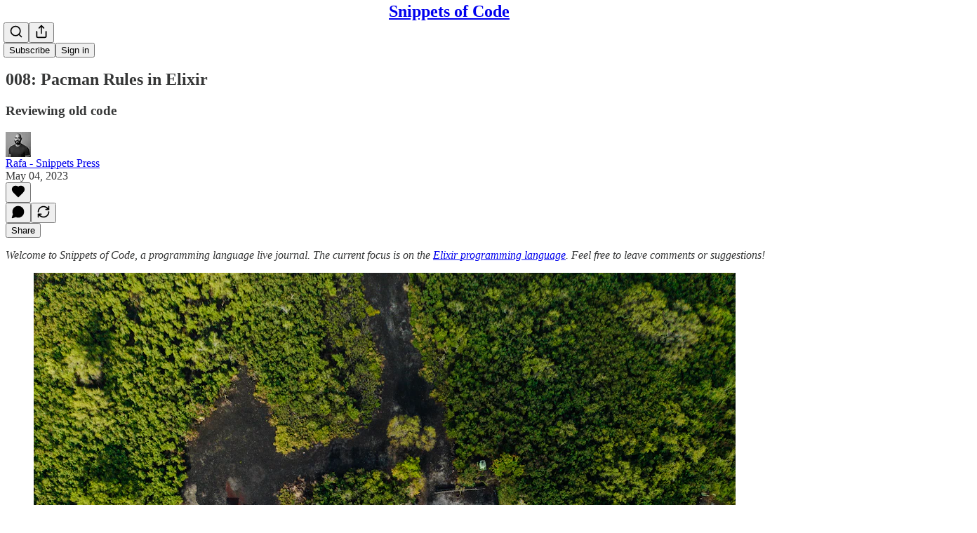

--- FILE ---
content_type: application/javascript
request_url: https://substackcdn.com/bundle/static/js/83366.b7bc1cf7.js
body_size: 4227
content:
"use strict";(self.webpackChunksubstack=self.webpackChunksubstack||[]).push([["83366"],{5370:function(e,t,r){r.d(t,{A:()=>o});let o={group:"group-JuxKi2",segment:"segment-XiSgAE",outlined:"outlined-kJWSK2"}},8295:function(e,t,r){r.d(t,{Jj:()=>C,_d:()=>S,aD:()=>A,gQ:()=>f});var o=r(69277),n=r(4006),l=r(17402),i=r(21481),a=r(69141),c=r(77578),s=r(2886),u=r(84605),d=r(86500),p=r(68349),h=r(35369),_=r(76977),g=r(16993),m=r(75303),b=r(24777),v=r(63136),y=r(75990),k=r(3843),Y=r(39318),w=r(96670);function f(e){var t;let r,m,b,v,f,T,{pub:I,item:O,isOpen:x,setOpen:R,themeVariables:M,width:P}=e,{iString:L}=(0,u.GO)(),{type:B,target_user:F,target_user_id:G,target_pledge_note:N,target_subscription_note:K,post:W}=O,U=I.logo_url||I.cover_photo_url||I.author_photo_url||(null==(t=I.author)?void 0:t.photo_url),q=null==W?void 0:W.cover_image,H="post_asset"===B,{assetThemes:z,assetTypes:Q,includePreviewTextToggle:V}=((e,t)=>{var r;let{postCoverImageUrl:o,pubCoverImageUrl:n,pub:l,themeVariables:i}=t,a=[],c=[],s=!1,u=i||l.theme,d=null!=(r=(null==u?void 0:u.web_bg_color)||(null==u?void 0:u.cover_bg_color))?r:"";switch(e){case"post_asset":o&&a.push("image"),((null==u?void 0:u.background_pop_color)||(null==u?void 0:u.background_pop))&&a.push("accent"),a.push("primary"),"#ffffff"!==d.toLowerCase()&&a.push("black&white"),s=!0;break;case"pub_shareable_image":n&&a.push("image"),a.push("primary"),c.push({type:"logo",label:"Logo"}),l.has_posts&&c.push({type:"posts",label:"Top posts"}),l.hero_text&&c.push({type:"description",label:"Description"});break;case"paid_subscription":case"pledged_subscription":((null==u?void 0:u.background_pop_color)||(null==u?void 0:u.background_pop))&&a.push("accent"),a.push("primary")}return{assetThemes:a,assetTypes:c,includePreviewTextToggle:s}})(B,{postCoverImageUrl:q,pubCoverImageUrl:U,pub:I,themeVariables:M}),J=M||I.theme,[j,X]=(0,l.useState)(H?"instagram":"stories"),[Z,$]=(0,l.useState)(z.find(e=>"image"===e)&&U?"image":z.find(e=>"accent"===e)&&((null==J?void 0:J.background_pop_color)||(null==J?void 0:J.background_pop))?"accent":"primary"),[ee,et]=(0,l.useState)("logo");(0,l.useEffect)(()=>{x&&(0,d.u4)(d.qY.SHARE_CENTER_CUSTOMIZE_ASSETS_MODAL_OPENED)},[x]);let[er,eo]=(0,l.useState)(!0),en=()=>{switch(Z){case"image":return(0,o._)({aspectRatio:j,bgImage:!0},Q.length&&{type:ee},V&&er&&{hidePreviewText:!0});case"accent":return(0,o._)({aspectRatio:j,bgColor:(null==J?void 0:J.background_pop_color)||(null==J?void 0:J.background_pop),textColor:null==J?void 0:J.print_on_pop},Q.length&&{type:ee},V&&er&&{hidePreviewText:!0});case"primary":return(0,o._)({aspectRatio:j,bgColor:(null==J?void 0:J.web_bg_color)||(null==J?void 0:J.cover_bg_color),textColor:(null==J?void 0:J.print_on_web_bg_color)||(null==J?void 0:J.cover_print_primary)},Q.length&&{type:ee},V&&er&&{hidePreviewText:!0});default:return(0,o._)({aspectRatio:j,bgColor:"#ffffff",textColor:"#404040"},Q.length&&{type:ee},V&&er&&{hidePreviewText:!0})}},el=(0,p.rr)(),ei=()=>{R(!1)};switch(B){case"arr_10k_milestone":b=k.Fh.ARR10K,m=(0,n.Y)(i.Q,{pub:I,milestone:b,style:{aspectRatio:j}}),v=(0,Y.ed9)(I,b,{aspectRatio:j},"".concat(b," - ").concat("stories"===j?"vertical":j));break;case"arr_1k_milestone":b=k.Fh.ARR1K,m=(0,n.Y)(i.Q,{pub:I,milestone:b,style:{aspectRatio:j}}),v=(0,Y.ed9)(I,b,{aspectRatio:j},"".concat(b," - ").concat("stories"===j?"vertical":j));break;case"list_100_milestone":b=k.ai.List100,m=(0,n.Y)(i.Q,{pub:I,milestone:b,style:{aspectRatio:j}}),v=(0,Y.ed9)(I,b,{aspectRatio:j},"".concat(b," - ").concat("stories"===j?"vertical":j));break;case"list_1k_milestone":b=k.ai.List1K,m=(0,n.Y)(i.Q,{pub:I,milestone:b,style:{aspectRatio:j}}),v=(0,Y.ed9)(I,b,{aspectRatio:j},"".concat(b," - ").concat("stories"===j?"vertical":j));break;case"paid_subscription":m=(0,n.Y)(s.zL,{pub:I,note:K,user:F||{id:G||0},style:en()}),v=(0,Y.pJR)(I,F||{id:G||0},en(),{fileToDownload:"Message - ".concat("stories"===j?"vertical":j)}),T=()=>{(0,d.u4)(d.qY.SUBSCRIPTION_NOTE_MEDIA_ASSETS_IMAGE_DOWNLOADED,{note_from_user_id:(null==F?void 0:F.id)||G,aspectRatio:j,source:"download-button"})};break;case"pledged_subscription":m=(0,n.Y)(s.b7,{pub:I,note:N,user:F||{id:G||0},style:en()}),v=(0,Y.H_d)(I,F||{id:G||0},en(),{fileToDownload:"Message - ".concat("stories"===j?"vertical":j)}),T=()=>{(0,d.u4)(d.qY.PLEDGE_NOTE_MEDIA_ASSETS_IMAGE_DOWNLOADED,{note_from_user_id:(null==F?void 0:F.id)||G,aspectRatio:j,source:"download-button"})};break;case"pub_shareable_image":r=L("Create shareable image"),m=(0,n.Y)(a.i,{pub:I,style:en()}),f="".concat(I.name," - ").concat("stories"===j?"vertical":j),v=(0,Y.gEL)(I,null,en(),{fileToDownload:f}),T=()=>{(0,d.u4)(d.qY.PUBLICATION_MEDIA_ASSETS_IMAGE_DOWNLOADED,{aspectRatio:j,source:"download-button"})};break;case"post_asset":{let e=en(),{text:t,translatedText:o}="image"===Z?{text:"Image".concat(er?" - no preview":""),translatedText:L(er?"Image - no preview":"Image")}:"accent"===Z?{text:"Accent Color".concat(er?" - no preview":""),translatedText:L(er?"Accent Color - no preview":"Accent Color")}:"primary"===Z?{text:"Background Color".concat(er?" - no preview":""),translatedText:L(er?"Background Color - no preview":"Background Color")}:{text:"Black and White".concat(er?" - no preview":""),translatedText:L(er?"Black and White - no preview":"Black and White")};r=L("Create shareable image"),m=W&&(0,n.Y)(y.D,{pub:I,post:W,style:e,translatedText:o,size:420,hoverOverlay:!1}),f="".concat(o," - ").concat("stories"===j?"vertical":j),v=W&&(0,Y.fsB)(I,W,e,f),T=()=>{(0,d.u4)(d.qY.WRITER_MEDIA_ASSETS_IMAGE_DOWNLOADED,{post_id:null==W?void 0:W.id,type:t,aspectRatio:e.aspectRatio,share_center:!0,inline:!1,source:"download-button"})}}}["arr_10k_milestone","arr_1k_milestone","list_100_milestone","list_1k_milestone"].includes(B)?(r=L("Share milestone"),f="".concat(b," - ").concat("stories"===j?"vertical":j),T=()=>{(0,d.u4)(d.qY.MILESTONE_MEDIA_ASSETS_IMAGE_DOWNLOADED,{milestone:b,aspectRatio:j,source:"download-button"})}):["paid_subscription","pledged_subscription"].includes(B)&&(r=L("Share message"),f="Message - ".concat("stories"===j?"vertical":j));let ea=async()=>{null==T||T();let e=document.createElement("a");e.href=v,e.download=f,e.target="_blank",e.rel="noopener noreferrer",e.style.display="none",document.body.appendChild(e),e.click(),document.body.removeChild(e)},ec=z.length>1,es=Q.length>1,eu=c.C1.length>1;return(0,n.FD)(g.aF,{isOpen:x,onClose:ei,width:P||640,renderOverReactLaagPortal:!0,fullscreenMobile:!0,children:[(0,n.Y)(g.rQ,{onClose:ei,title:r,showClose:!0,showDivider:!0}),(0,n.Y)(g.cw,{children:(0,n.FD)(_.I1,{gap:20,children:[(0,n.Y)(_.pT,{className:w.A.imageContainer,alignItems:"center",justifyContent:"center",children:m}),(0,n.FD)(S,{children:[ec&&(0,n.Y)(C,{assetThemes:z,assetTheme:Z,setAssetTheme:$,theme:J,pubCoverImageUrl:U}),es&&(0,n.Y)(E,{assetTypes:Q,assetType:ee,setAssetType:et}),eu&&(0,n.Y)(A,{aspectRatio:j,setAspectRatio:X,includeInstagram:H}),V&&(0,n.Y)(D,{hidePreviewText:er,setHidePreviewText:eo})]})]})}),!el&&(0,n.Y)(g.jl,{showDivider:!0,direction:"column",primaryButton:(0,n.Y)(h.$n,{priority:"primary",onClick:ea,children:L("Download image")})})]})}function C(e){let{assetThemes:t,assetTheme:r,setAssetTheme:o,theme:l,pubCoverImageUrl:i}=e;return(0,n.FD)(_.I1,{gap:8,children:[(0,n.Y)(v.EY.B4,{weight:"medium",translated:!0,children:"Background"}),(0,n.Y)(_.Ye,{gap:8,children:t.map(e=>(0,n.Y)(c.Hg,{value:e,isSelected:e===r,onClick:()=>o(e),themeVariables:l,coverImageUrl:i}))})]})}function E(e){let{assetTypes:t,assetType:r,setAssetType:o}=e;return(0,n.FD)(_.I1,{gap:8,children:[(0,n.Y)(v.EY.B4,{weight:"medium",translated:!0,children:"Type"}),(0,n.Y)(_.Ye,{gap:8,children:t.map(e=>{let{type:t,label:l}=e;return(0,n.Y)(c.jK,{label:l,isSelected:t===r,onClick:()=>o(t)})})})]})}function A(e){let{aspectRatio:t,setAspectRatio:r,includeInstagram:o}=e,l=o?c.C1:c.C1.filter(e=>"instagram"!==e);return(0,n.FD)(_.I1,{gap:8,children:[(0,n.Y)(v.EY.B4,{weight:"medium",translated:!0,children:"Aspect Ratio"}),(0,n.Y)(_.Ye,{gap:8,children:l.map(e=>(0,n.Y)(c.cK,{value:e,isSelected:e===t,onClick:()=>r(e)}))})]})}function D(e){let{hidePreviewText:t,setHidePreviewText:r}=e;return(0,n.FD)(_.I1,{gap:8,children:[(0,n.Y)(v.EY.B4,{weight:"medium",translated:!0,children:"Preview Text"}),(0,n.Y)(_.pT,{flex:"grow",alignItems:"center",children:(0,n.Y)(b.d,{checked:!t,onChange:e=>{r(!e),(0,d.u4)(d.qY.SHARE_CENTER_CUSTOMIZE_ASSETS_PREVIEW_TEXT_TOGGLED,{includePreviewText:e})}})})]})}let S=(0,m.I4)({display:"flex",gap:20,overflowX:"auto",flex:"auto",justifyContent:"space-between"})},64127:function(e,t,r){r.d(t,{JZ:()=>f,PJ:()=>w,g:()=>C,gz:()=>A,tH:()=>E,yg:()=>Y});var o=r(4006),n=r(82853),l=r(93164),i=r(27775),a=r(60996),c=r(60745),s=r(49031),u=r(70357),d=r(38685),p=r(84605),h=r(40691),_=r(35369),g=r(88774),m=r(87370),b=r(78526),v=r(2481),y=r(39318),k=r(49807);let Y=e=>{let{variant:t,url:r,onLinkClicked:n}=e,{iString:l}=(0,p.GO)(),i=()=>{window.open((0,k.yRP)("https://www.facebook.com/sharer/sharer.php",{u:r}),"_blank"),null==n||n("facebook")};return"icon"===t?(0,o.Y)(_.K0,{priority:"secondary-outline",onClick:i,children:(0,o.Y)(s.A,{size:20})}):(0,o.Y)(g.Dr,{leading:(0,o.Y)(s.A,{}),onClick:i,children:l("Share to Facebook")})},w=e=>{let{variant:t,url:r,twitterText:n,onLinkClicked:l}=e,{iString:i}=(0,p.GO)(),a=()=>{window.open((0,y.gKg)({url:r,text:n||""}),"_blank"),null==l||l("twitter")};return"icon"===t?(0,o.Y)(_.K0,{priority:"secondary-outline",onClick:a,children:(0,o.Y)(d.A,{size:20})}):(0,o.Y)(g.Dr,{leading:(0,o.Y)(d.A,{}),onClick:a,children:i("Share to X")})},f=e=>{let{variant:t,url:r,twitterText:n,onLinkClicked:l}=e,{iString:i}=(0,p.GO)(),a=()=>{window.open((0,y.man)({text:n?"".concat(n,"\n").concat(r):null!=r?r:""}),"_blank"),null==l||l("bluesky")};return"icon"===t?(0,o.Y)(_.K0,{priority:"secondary-outline",onClick:a,children:(0,o.Y)(c.A,{size:20})}):(0,o.Y)(g.Dr,{leading:(0,o.Y)(c.A,{}),onClick:a,children:i("Share to Bluesky")})},C=e=>{let{variant:t,url:r,onLinkClicked:l}=e,{iString:i}=(0,p.GO)(),a=(0,b.L)(),c=()=>{r&&(a(r),null==l||l("copy"))};return"icon"===t?(0,o.Y)(_.K0,{priority:"secondary-outline",onClick:c,children:(0,o.Y)(n.A,{height:20})}):(0,o.Y)(g.Dr,{leading:(0,o.Y)(n.A,{}),onClick:c,children:i("Copy link")})},E=e=>{let{variant:t,url:r,onLinkClicked:n}=e,{iString:l}=(0,p.GO)(),i=(0,v.NP)(),a=()=>{i.open({restackUrl:r||""}),null==n||n("notes")};return"icon"===t?(0,o.Y)(_.K0,{priority:"secondary-outline",onClick:a,children:(0,o.Y)(u.A,{size:20})}):(0,o.Y)(g.Dr,{leading:(0,o.Y)(u.A,{}),onClick:a,children:l("Share to Notes")})};function A(e){let t=Y(e),r=f(e),n=w(e),c=C(e),s=E(e),u=(e=>{let{onLinkClicked:t,comment:r}=e,{iString:n}=(0,p.GO)(),{openModal:i,closeModal:c}=(0,h.hS)();return r?(0,o.Y)(g.Dr,{leading:(0,o.Y)(l.A,{}),onClick:()=>{null==t||t("embed"),i({children:(0,o.Y)(a.k,{comment:r||void 0,onClose:c}),width:540})},children:n("Embed note")}):null})(e),d=function(e){let{url:t,onLinkClicked:r}=e,{iString:n}=(0,p.GO)(),l=(0,m.$)();return(0,o.Y)(g.Dr,{leading:(0,o.Y)(i.A,{}),onClick:()=>{l.open({linkAttachmentUrl:null!=t?t:void 0,source:"share_post"}),null==r||r("chat")},children:n("Send as message")})}(e);return(0,o.FD)(o.FK,{children:[(0,o.FD)(g.H9,{isFirst:!0,children:[c,d]}),(0,o.FD)(g.H9,{children:[s,t,r,n]}),(0,o.Y)(g.H9,{children:u})]})}},26606:function(e,t,r){r.d(t,{i:()=>n});var o=r(94729);let n=e=>async t=>{let r="before";t({type:"conversation-request_initial",payload:{conversationId:e}});try{let n=await (0,o.x6)("/api/v1/messages/dm/".concat(e));t({type:"conversation-load_more",payload:{edge:r,cursor:null,page:n}})}catch(o){t({type:"conversation-request_error",payload:{conversationId:e,edge:r,cursor:null,error:o}})}}},68391:function(e,t,r){r.d(t,{C4:()=>c,Kl:()=>a});var o=r(4006),n=r(17402),l=r(46271);let i=(0,n.createContext)({registerVideo:()=>void 0,unregisterVideo:()=>void 0,updatePaywallState:()=>void 0}),a=e=>{let{children:t}=e,[r,a]=(0,n.useState)(0),c=(0,n.useRef)([]),s=(0,n.useRef)(new Map),u=(0,l.Qg)().autoPlayVideo;(0,n.useEffect)(()=>{let e=new IntersectionObserver(e=>{e.forEach(e=>{let t=e.target;"true"===t.getAttribute("data-user-changed-playback")||(e.isIntersecting?!s.current.get(t)&&u&&t.play().catch(e=>{console.log("Unable to autoplay prior to user interaction with the dom.",e),t.muted=!0,t.play().catch(e=>{console.error("Unable to autoplay prior to user interaction with the dom when muted.",e)})}):t.pause())})},{threshold:1});return c.current.forEach(t=>{var r;(null==(r=t.current)?void 0:r.player)&&e.observe(t.current.player)}),()=>{c.current.forEach(t=>{var r;(null==(r=t.current)?void 0:r.player)&&e.unobserve(t.current.player)})}},[r]);let d=(0,n.useCallback)(e=>{e&&!c.current.includes(e)&&(c.current.push(e),a(e=>e+1))},[]),p=(0,n.useCallback)(e=>{c.current=c.current.filter(t=>t!==e),a(e=>e+1)},[]),h=(0,n.useCallback)(e=>{var t;let{videoPlayerRef:r,showPaywall:o}=e;(null==(t=r.current)?void 0:t.player)&&s.current.set(r.current.player,o)},[]);return(0,o.Y)(i.Provider,{value:{registerVideo:d,unregisterVideo:p,updatePaywallState:h},children:t})},c=e=>{let{disable:t,showPaywall:r,videoPlayerRef:o}=e,{registerVideo:l,unregisterVideo:a,updatePaywallState:c}=(0,n.useContext)(i);(0,n.useEffect)(()=>{if(o.current&&!t)return l(o),()=>{a(o)}},[t,l,a,o]),(0,n.useEffect)(()=>{c({showPaywall:r,videoPlayerRef:o})},[r,c,o])}}}]);